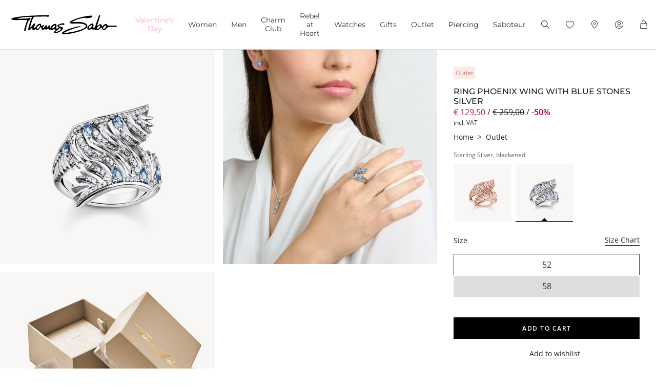

--- FILE ---
content_type: text/javascript; charset=utf-8
request_url: https://p.cquotient.com/pebble?tla=aaqy-TS_EURO&activityType=viewProduct&callback=CQuotient._act_callback0&cookieId=abdRQSvOkqh7j2qFvjUpZ1lze8&userId=&emailId=&product=id%3A%3ATR2409%7C%7Csku%3A%3A%7C%7Ctype%3A%3Avgroup%7C%7Calt_id%3A%3ATR2409-644-1-VG&realm=AAQY&siteId=TS_EURO&instanceType=prd&locale=en_BE&referrer=&currentLocation=https%3A%2F%2Fwww.thomassabo.com%2FEU%2Fen_BE%2Fpd%2Fring%2FTR2409-644-1-VG.html&ls=true&_=1769206301124&v=v3.1.3&fbPixelId=__UNKNOWN__&json=%7B%22cookieId%22%3A%22abdRQSvOkqh7j2qFvjUpZ1lze8%22%2C%22userId%22%3A%22%22%2C%22emailId%22%3A%22%22%2C%22product%22%3A%7B%22id%22%3A%22TR2409%22%2C%22sku%22%3A%22%22%2C%22type%22%3A%22vgroup%22%2C%22alt_id%22%3A%22TR2409-644-1-VG%22%7D%2C%22realm%22%3A%22AAQY%22%2C%22siteId%22%3A%22TS_EURO%22%2C%22instanceType%22%3A%22prd%22%2C%22locale%22%3A%22en_BE%22%2C%22referrer%22%3A%22%22%2C%22currentLocation%22%3A%22https%3A%2F%2Fwww.thomassabo.com%2FEU%2Fen_BE%2Fpd%2Fring%2FTR2409-644-1-VG.html%22%2C%22ls%22%3Atrue%2C%22_%22%3A1769206301124%2C%22v%22%3A%22v3.1.3%22%2C%22fbPixelId%22%3A%22__UNKNOWN__%22%7D
body_size: 432
content:
/**/ typeof CQuotient._act_callback0 === 'function' && CQuotient._act_callback0([{"k":"__cq_uuid","v":"abdRQSvOkqh7j2qFvjUpZ1lze8","m":34128000},{"k":"__cq_bc","v":"%7B%22aaqy-TS_EURO%22%3A%5B%7B%22id%22%3A%22TR2409%22%2C%22type%22%3A%22vgroup%22%2C%22alt_id%22%3A%22TR2409-644-1-VG%22%7D%5D%7D","m":2592000},{"k":"__cq_seg","v":"0~0.00!1~0.00!2~0.00!3~0.00!4~0.00!5~0.00!6~0.00!7~0.00!8~0.00!9~0.00","m":2592000}]);